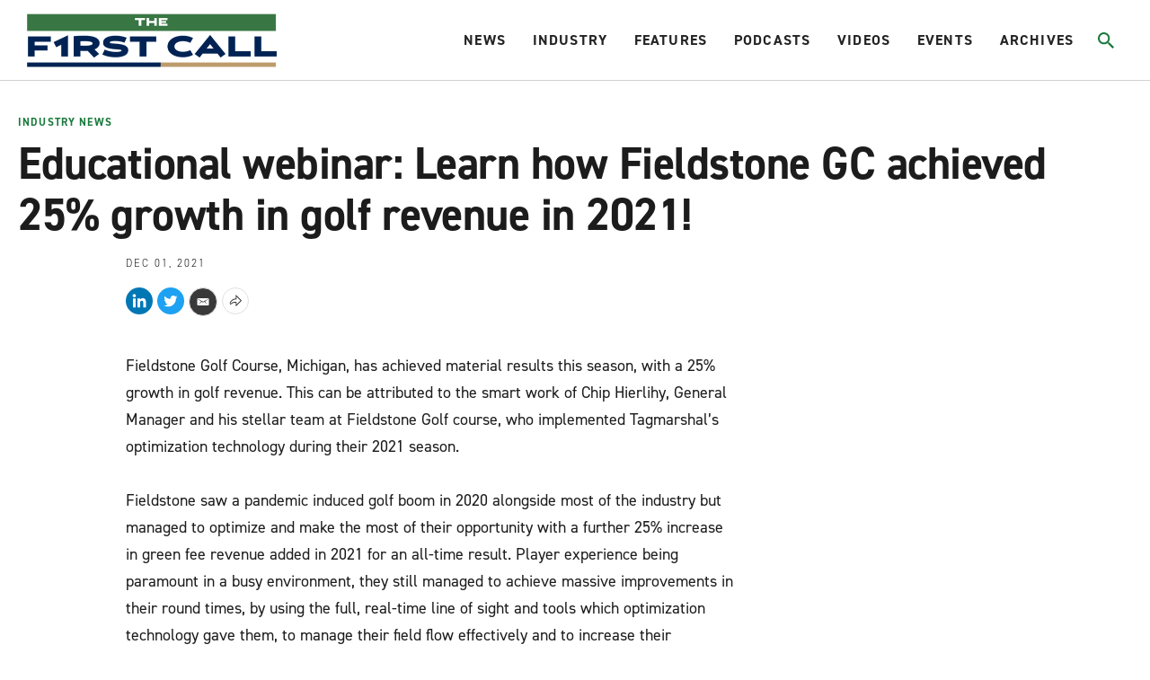

--- FILE ---
content_type: text/html;charset=UTF-8
request_url: https://www.firstcallgolf.com/industry-news/release/2021-12-01/educational-webinar-learn-how-fieldstone-gc-achieved-25-growth-in-golf-revenue-in-2021
body_size: 21450
content:
<!DOCTYPE html>
<html class="ArticlePage" lang="en">
    <head>
    <meta charset="UTF-8">

    <style data-cssvarsponyfill="true">
                :root {
        --primaryColor1: #22b8e1;
        --primaryColor2: #000000;

        --primaryTextColor: #1c1c1c;
        --secondaryTextColor: #666666;
        --breakingColor: #ff6f00;

        --secondaryColor1: #666666;
        --secondaryColor2: #1c1c1c;
        --secondaryColor3: #e0e0e0;
        --secondaryColor4: #b8b8b8;
        --secondaryColor5: #393939;
        --secondaryColor6: #8c8c8c;

        --siteBgColor: #ffffff;
        --siteInverseBgColor: #000000;

        --headerBgColor: #ffffff;
        --headerBgColorInverse: #000000;
        --headerBorderColor: #d1d1d1;
        --headerBorderColorInverse: #858585;
        --headerTextColor: #242424;
        --headerTextColorInverse: #ffffff;
        --headerMenuBgColor: #ffffff;
        --headerMenuTextColor: #333333;
        --hatBgColor: #393939;

        --secondaryHeaderBgColor: #f7f7f7;
        --secondaryHeaderTextColor: #333333;

        --footerBgColor: #000000;
        --footerTextColor: #ffffff;

        --primaryTextColorInverse: #ffffff;
        --secondaryTextColorInverse: #cccccc;
        --tertiaryTextColor: #999999;
        --tertiaryTextColorInverse: #cccccc;

        --listBorderColor: #b0b0b0;
        --listSecondaryBorderColor: #e6e6e6;
        --gridBorderColor: #e6e6e6;

        --buttonBgColor: #1b7a3d;
        --buttonTextColor: #ffffff;
        --inverseButtonBgColor: #ffffff;
        --tagButtonBorderColor: #e2dfdd;

        --breakingTextColor: #ffffff;

        --brandColor: #1b7a3d;

        --primaryHeadlineFont: din-2014;
        --secondaryHeadlineFont: din-2014;
        --bodyFont: din-2014;
        }

    </style>

    

    <meta property="og:title" content="Tagmarshal hosts educational webinar on Dec. 2 ">

    <meta property="og:url" content="https://www.firstcallgolf.com/industry-news/release/2021-12-01/educational-webinar-learn-how-fieldstone-gc-achieved-25-growth-in-golf-revenue-in-2021">

    <meta property="og:image" content="https://morning-read.brightspotcdn.com/dims4/default/e19028b/2147483647/strip/true/crop/1000x525+0+238/resize/1200x630!/quality/90/?url=http%3A%2F%2Fmorning-read-brightspot.s3.us-east-1.amazonaws.com%2F6f%2F8a%2F57e40ddc4d219e40bb997c3c41bd%2Ffieldstone-webinar-invite.png">

    
    <meta property="og:image:url" content="https://morning-read.brightspotcdn.com/dims4/default/e19028b/2147483647/strip/true/crop/1000x525+0+238/resize/1200x630!/quality/90/?url=http%3A%2F%2Fmorning-read-brightspot.s3.us-east-1.amazonaws.com%2F6f%2F8a%2F57e40ddc4d219e40bb997c3c41bd%2Ffieldstone-webinar-invite.png">
    
    <meta property="og:image:width" content="1200">
    <meta property="og:image:height" content="630">
    <meta property="og:image:type" content="image">
    
    <meta property="og:image:alt" content="Fieldstone webinar invite.png">
    


    <meta property="og:description" content="Fieldstone Golf Course general manager Chip Hierlihy will join Tagmarshal CEO Bobo Sieber to discuss how Fieldstone achieved 25% growth in golf revenue in 2021">

    <meta property="og:site_name" content="The First Call Golf">



    <meta property="og:type" content="article">

    <meta property="article:published_time" content="2021-12-01T20:45:26.078">

    <meta property="article:modified_time" content="2021-12-01T20:45:26.078">

    <meta property="article:section" content="Industry News">

    
    <meta name="twitter:card" content="summary_large_image"/>
    
    
    
    
    <meta name="twitter:description" content="Fieldstone Golf Course general manager Chip Hierlihy will join Tagmarshal CEO Bobo Sieber to discuss how Fieldstone achieved 25% growth in golf revenue in 2021"/>
    
    

    
    <meta name="twitter:image:alt" content="Fieldstone webinar invite.png"/>
    
    
    
    
    <meta name="twitter:title" content="Tagmarshal hosts educational webinar on Dec. 2 "/>
    


    <link data-cssvarsponyfill="true" class="Webpack-css" rel="stylesheet" href="https://morning-read.brightspotcdn.com/resource/0000016c-9a9d-da84-ad6e-be9faedb0000/styleguide/All.min.751362649cdcbb4f7e5250d8d39bc2e9.gz.css">

    <style>:root {
    --primaryColor1: #0F586C !important;
}

.AdModule {
    text-align: center;
}

.ArticlePage-authorInfo-bio-content-link {
    margin-bottom: 20px;
}

#gf-ad-desktop {
    display: block;
}

#gf-ad-mobile {
    display: none;
}

.SectionPage-pageLead:before {
    background-color: rgba(0,0,0,0) !important;
}

@media only screen and (max-width: 600px) {
    .Page-hat {
        height: 40px !important;
    }
    .Page-header {
        height: 75px !important;
        padding: 2px 10px 0px 10px !important;
    }
    #gf-ad-desktop {
        display: none;
    }
    #gf-ad-mobile {
        display: block;
    }
}</style>


    <meta name="viewport" content="width=device-width, initial-scale=1, maximum-scale=5"><title>Tagmarshal hosts educational webinar on Dec. 2</title><meta name="description" content="Fieldstone Golf Course general manager Chip Hierlihy will join Tagmarshal CEO Bobo Sieber to discuss how Fieldstone achieved 25% growth in golf revenue in 2021"><link rel="canonical" href="https://www.firstcallgolf.com/industry-news/release/2021-12-01/educational-webinar-learn-how-fieldstone-gc-achieved-25-growth-in-golf-revenue-in-2021"><meta name="brightspot.contentId" content="0000017d-7762-ddd5-abfd-f7e29b5c0001"><link rel="apple-touch-icon"sizes="180x180"href="/apple-touch-icon.png"><link rel="icon"type="image/png"href="/favicon-32x32.png"><link rel="icon"type="image/png"href="/favicon-16x16.png">
    <script type="application/ld+json">{"@context":"http://schema.org","@type":"Article","headline":"Educational webinar: Learn how Fieldstone GC achieved 25% growth in golf revenue in 2021!","image":{"@context":"http://schema.org","@type":"ImageObject","url":"https://morning-read.brightspotcdn.com/6f/8a/57e40ddc4d219e40bb997c3c41bd/fieldstone-webinar-invite.png"},"mainEntityOfPage":{"@type":"WebPage","@id":"https://www.firstcallgolf.com/industry-news/release/2021-12-01/educational-webinar-learn-how-fieldstone-gc-achieved-25-growth-in-golf-revenue-in-2021"},"publisher":{"@type":"Organization","name":"The First Call Golf","logo":{"@context":"http://schema.org","@type":"ImageObject","url":"https://morning-read.brightspotcdn.com/6f/8a/57e40ddc4d219e40bb997c3c41bd/fieldstone-webinar-invite.png"}}}</script>

    

    <!--This is needed for custom elements to function in browsers that
    support them natively but that are using es6 code transpiled to es5.
    This will cause a non-fatal error to show up in the IE11 console.
    It can be safely ignored. https://github.com/webcomponents/webcomponentsjs/issues/749 -->
    <script>
        (function () {
        'use strict';

        (()=>{'use strict';if(!window.customElements)return;const a=window.HTMLElement,b=window.customElements.define,c=window.customElements.get,d=new Map,e=new Map;let f=!1,g=!1;window.HTMLElement=function(){if(!f){const a=d.get(this.constructor),b=c.call(window.customElements,a);g=!0;const e=new b;return e}f=!1;},window.HTMLElement.prototype=a.prototype;Object.defineProperty(window,'customElements',{value:window.customElements,configurable:!0,writable:!0}),Object.defineProperty(window.customElements,'define',{value:(c,h)=>{const i=h.prototype,j=class extends a{constructor(){super(),Object.setPrototypeOf(this,i),g||(f=!0,h.call(this)),g=!1;}},k=j.prototype;j.observedAttributes=h.observedAttributes,k.connectedCallback=i.connectedCallback,k.disconnectedCallback=i.disconnectedCallback,k.attributeChangedCallback=i.attributeChangedCallback,k.adoptedCallback=i.adoptedCallback,d.set(h,c),e.set(c,h),b.call(window.customElements,c,j);},configurable:!0,writable:!0}),Object.defineProperty(window.customElements,'get',{value:(a)=>e.get(a),configurable:!0,writable:!0});})();

        /**
        @license
        Copyright (c) 2017 The Polymer Project Authors. All rights reserved.
        This code may only be used under the BSD style license found at http://polymer.github.io/LICENSE.txt
        The complete set of authors may be found at http://polymer.github.io/AUTHORS.txt
        The complete set of contributors may be found at http://polymer.github.io/CONTRIBUTORS.txt
        Code distributed by Google as part of the polymer project is also
        subject to an additional IP rights grant found at http://polymer.github.io/PATENTS.txt
        */
        }());
    </script>
    <script>
        /**
            For the fastest load times https://developers.google.com/speed/docs/insights/BlockingJS
            and to prevent any FOUC, as well as prevent any race conditions for browsers that also
            rely on the CSS variables polyfill, this is inlined.
        **/
        if (!window.customElements) {
            (function(){
                'use strict';var h=new function(){};var aa=new Set("annotation-xml color-profile font-face font-face-src font-face-uri font-face-format font-face-name missing-glyph".split(" "));function m(b){var a=aa.has(b);b=/^[a-z][.0-9_a-z]*-[\-.0-9_a-z]*$/.test(b);return!a&&b}function n(b){var a=b.isConnected;if(void 0!==a)return a;for(;b&&!(b.__CE_isImportDocument||b instanceof Document);)b=b.parentNode||(window.ShadowRoot&&b instanceof ShadowRoot?b.host:void 0);return!(!b||!(b.__CE_isImportDocument||b instanceof Document))}
                function p(b,a){for(;a&&a!==b&&!a.nextSibling;)a=a.parentNode;return a&&a!==b?a.nextSibling:null}
                function t(b,a,c){c=c?c:new Set;for(var d=b;d;){if(d.nodeType===Node.ELEMENT_NODE){var e=d;a(e);var f=e.localName;if("link"===f&&"import"===e.getAttribute("rel")){d=e.import;if(d instanceof Node&&!c.has(d))for(c.add(d),d=d.firstChild;d;d=d.nextSibling)t(d,a,c);d=p(b,e);continue}else if("template"===f){d=p(b,e);continue}if(e=e.__CE_shadowRoot)for(e=e.firstChild;e;e=e.nextSibling)t(e,a,c)}d=d.firstChild?d.firstChild:p(b,d)}}function u(b,a,c){b[a]=c};function v(){this.a=new Map;this.s=new Map;this.f=[];this.b=!1}function ba(b,a,c){b.a.set(a,c);b.s.set(c.constructor,c)}function w(b,a){b.b=!0;b.f.push(a)}function x(b,a){b.b&&t(a,function(a){return y(b,a)})}function y(b,a){if(b.b&&!a.__CE_patched){a.__CE_patched=!0;for(var c=0;c<b.f.length;c++)b.f[c](a)}}function z(b,a){var c=[];t(a,function(b){return c.push(b)});for(a=0;a<c.length;a++){var d=c[a];1===d.__CE_state?b.connectedCallback(d):A(b,d)}}
                function B(b,a){var c=[];t(a,function(b){return c.push(b)});for(a=0;a<c.length;a++){var d=c[a];1===d.__CE_state&&b.disconnectedCallback(d)}}
                function C(b,a,c){c=c?c:{};var d=c.w||new Set,e=c.i||function(a){return A(b,a)},f=[];t(a,function(a){if("link"===a.localName&&"import"===a.getAttribute("rel")){var c=a.import;c instanceof Node&&(c.__CE_isImportDocument=!0,c.__CE_hasRegistry=!0);c&&"complete"===c.readyState?c.__CE_documentLoadHandled=!0:a.addEventListener("load",function(){var c=a.import;if(!c.__CE_documentLoadHandled){c.__CE_documentLoadHandled=!0;var f=new Set(d);f.delete(c);C(b,c,{w:f,i:e})}})}else f.push(a)},d);if(b.b)for(a=0;a<
                f.length;a++)y(b,f[a]);for(a=0;a<f.length;a++)e(f[a])}
                function A(b,a){if(void 0===a.__CE_state){var c=a.ownerDocument;if(c.defaultView||c.__CE_isImportDocument&&c.__CE_hasRegistry)if(c=b.a.get(a.localName)){c.constructionStack.push(a);var d=c.constructor;try{try{if(new d!==a)throw Error("The custom element constructor did not produce the element being upgraded.");}finally{c.constructionStack.pop()}}catch(r){throw a.__CE_state=2,r;}a.__CE_state=1;a.__CE_definition=c;if(c.attributeChangedCallback)for(c=c.observedAttributes,d=0;d<c.length;d++){var e=c[d],
                        f=a.getAttribute(e);null!==f&&b.attributeChangedCallback(a,e,null,f,null)}n(a)&&b.connectedCallback(a)}}}v.prototype.connectedCallback=function(b){var a=b.__CE_definition;a.connectedCallback&&a.connectedCallback.call(b)};v.prototype.disconnectedCallback=function(b){var a=b.__CE_definition;a.disconnectedCallback&&a.disconnectedCallback.call(b)};
                v.prototype.attributeChangedCallback=function(b,a,c,d,e){var f=b.__CE_definition;f.attributeChangedCallback&&-1<f.observedAttributes.indexOf(a)&&f.attributeChangedCallback.call(b,a,c,d,e)};function D(b,a){this.c=b;this.a=a;this.b=void 0;C(this.c,this.a);"loading"===this.a.readyState&&(this.b=new MutationObserver(this.f.bind(this)),this.b.observe(this.a,{childList:!0,subtree:!0}))}function E(b){b.b&&b.b.disconnect()}D.prototype.f=function(b){var a=this.a.readyState;"interactive"!==a&&"complete"!==a||E(this);for(a=0;a<b.length;a++)for(var c=b[a].addedNodes,d=0;d<c.length;d++)C(this.c,c[d])};function ca(){var b=this;this.b=this.a=void 0;this.f=new Promise(function(a){b.b=a;b.a&&a(b.a)})}function F(b){if(b.a)throw Error("Already resolved.");b.a=void 0;b.b&&b.b(void 0)};function G(b){this.j=!1;this.c=b;this.o=new Map;this.l=function(b){return b()};this.g=!1;this.m=[];this.u=new D(b,document)}
                G.prototype.define=function(b,a){var c=this;if(!(a instanceof Function))throw new TypeError("Custom element constructors must be functions.");if(!m(b))throw new SyntaxError("The element name '"+b+"' is not valid.");if(this.c.a.get(b))throw Error("A custom element with name '"+b+"' has already been defined.");if(this.j)throw Error("A custom element is already being defined.");this.j=!0;var d,e,f,r,k;try{var g=function(b){var a=l[b];if(void 0!==a&&!(a instanceof Function))throw Error("The '"+b+"' callback must be a function.");
                    return a},l=a.prototype;if(!(l instanceof Object))throw new TypeError("The custom element constructor's prototype is not an object.");d=g("connectedCallback");e=g("disconnectedCallback");f=g("adoptedCallback");r=g("attributeChangedCallback");k=a.observedAttributes||[]}catch(q){return}finally{this.j=!1}a={localName:b,constructor:a,connectedCallback:d,disconnectedCallback:e,adoptedCallback:f,attributeChangedCallback:r,observedAttributes:k,constructionStack:[]};ba(this.c,b,a);this.m.push(a);this.g||
                (this.g=!0,this.l(function(){return da(c)}))};G.prototype.i=function(b){C(this.c,b)};function da(b){if(!1!==b.g){b.g=!1;for(var a=b.m,c=[],d=new Map,e=0;e<a.length;e++)d.set(a[e].localName,[]);C(b.c,document,{i:function(a){if(void 0===a.__CE_state){var e=a.localName,f=d.get(e);f?f.push(a):b.c.a.get(e)&&c.push(a)}}});for(e=0;e<c.length;e++)A(b.c,c[e]);for(;0<a.length;){for(var f=a.shift(),e=f.localName,f=d.get(f.localName),r=0;r<f.length;r++)A(b.c,f[r]);(e=b.o.get(e))&&F(e)}}}
                G.prototype.get=function(b){if(b=this.c.a.get(b))return b.constructor};G.prototype.whenDefined=function(b){if(!m(b))return Promise.reject(new SyntaxError("'"+b+"' is not a valid custom element name."));var a=this.o.get(b);if(a)return a.f;a=new ca;this.o.set(b,a);this.c.a.get(b)&&!this.m.some(function(a){return a.localName===b})&&F(a);return a.f};G.prototype.v=function(b){E(this.u);var a=this.l;this.l=function(c){return b(function(){return a(c)})}};window.CustomElementRegistry=G;
                G.prototype.define=G.prototype.define;G.prototype.upgrade=G.prototype.i;G.prototype.get=G.prototype.get;G.prototype.whenDefined=G.prototype.whenDefined;G.prototype.polyfillWrapFlushCallback=G.prototype.v;var H=window.Document.prototype.createElement,ea=window.Document.prototype.createElementNS,fa=window.Document.prototype.importNode,ga=window.Document.prototype.prepend,ha=window.Document.prototype.append,ia=window.DocumentFragment.prototype.prepend,ja=window.DocumentFragment.prototype.append,I=window.Node.prototype.cloneNode,J=window.Node.prototype.appendChild,K=window.Node.prototype.insertBefore,L=window.Node.prototype.removeChild,M=window.Node.prototype.replaceChild,N=Object.getOwnPropertyDescriptor(window.Node.prototype,
                        "textContent"),O=window.Element.prototype.attachShadow,P=Object.getOwnPropertyDescriptor(window.Element.prototype,"innerHTML"),Q=window.Element.prototype.getAttribute,R=window.Element.prototype.setAttribute,S=window.Element.prototype.removeAttribute,T=window.Element.prototype.getAttributeNS,U=window.Element.prototype.setAttributeNS,ka=window.Element.prototype.removeAttributeNS,la=window.Element.prototype.insertAdjacentElement,ma=window.Element.prototype.insertAdjacentHTML,na=window.Element.prototype.prepend,
                        oa=window.Element.prototype.append,V=window.Element.prototype.before,pa=window.Element.prototype.after,qa=window.Element.prototype.replaceWith,ra=window.Element.prototype.remove,sa=window.HTMLElement,W=Object.getOwnPropertyDescriptor(window.HTMLElement.prototype,"innerHTML"),ta=window.HTMLElement.prototype.insertAdjacentElement,ua=window.HTMLElement.prototype.insertAdjacentHTML;function va(){var b=X;window.HTMLElement=function(){function a(){var a=this.constructor,d=b.s.get(a);if(!d)throw Error("The custom element being constructed was not registered with `customElements`.");var e=d.constructionStack;if(!e.length)return e=H.call(document,d.localName),Object.setPrototypeOf(e,a.prototype),e.__CE_state=1,e.__CE_definition=d,y(b,e),e;var d=e.length-1,f=e[d];if(f===h)throw Error("The HTMLElement constructor was either called reentrantly for this constructor or called multiple times.");
                    e[d]=h;Object.setPrototypeOf(f,a.prototype);y(b,f);return f}a.prototype=sa.prototype;return a}()};function Y(b,a,c){function d(a){return function(c){for(var e=[],d=0;d<arguments.length;++d)e[d-0]=arguments[d];for(var d=[],f=[],l=0;l<e.length;l++){var q=e[l];q instanceof Element&&n(q)&&f.push(q);if(q instanceof DocumentFragment)for(q=q.firstChild;q;q=q.nextSibling)d.push(q);else d.push(q)}a.apply(this,e);for(e=0;e<f.length;e++)B(b,f[e]);if(n(this))for(e=0;e<d.length;e++)f=d[e],f instanceof Element&&z(b,f)}}c.h&&(a.prepend=d(c.h));c.append&&(a.append=d(c.append))};function wa(){var b=X;u(Document.prototype,"createElement",function(a){if(this.__CE_hasRegistry){var c=b.a.get(a);if(c)return new c.constructor}a=H.call(this,a);y(b,a);return a});u(Document.prototype,"importNode",function(a,c){a=fa.call(this,a,c);this.__CE_hasRegistry?C(b,a):x(b,a);return a});u(Document.prototype,"createElementNS",function(a,c){if(this.__CE_hasRegistry&&(null===a||"http://www.w3.org/1999/xhtml"===a)){var d=b.a.get(c);if(d)return new d.constructor}a=ea.call(this,a,c);y(b,a);return a});
                    Y(b,Document.prototype,{h:ga,append:ha})};function xa(){var b=X;function a(a,d){Object.defineProperty(a,"textContent",{enumerable:d.enumerable,configurable:!0,get:d.get,set:function(a){if(this.nodeType===Node.TEXT_NODE)d.set.call(this,a);else{var e=void 0;if(this.firstChild){var c=this.childNodes,k=c.length;if(0<k&&n(this))for(var e=Array(k),g=0;g<k;g++)e[g]=c[g]}d.set.call(this,a);if(e)for(a=0;a<e.length;a++)B(b,e[a])}}})}u(Node.prototype,"insertBefore",function(a,d){if(a instanceof DocumentFragment){var e=Array.prototype.slice.apply(a.childNodes);
                    a=K.call(this,a,d);if(n(this))for(d=0;d<e.length;d++)z(b,e[d]);return a}e=n(a);d=K.call(this,a,d);e&&B(b,a);n(this)&&z(b,a);return d});u(Node.prototype,"appendChild",function(a){if(a instanceof DocumentFragment){var c=Array.prototype.slice.apply(a.childNodes);a=J.call(this,a);if(n(this))for(var e=0;e<c.length;e++)z(b,c[e]);return a}c=n(a);e=J.call(this,a);c&&B(b,a);n(this)&&z(b,a);return e});u(Node.prototype,"cloneNode",function(a){a=I.call(this,a);this.ownerDocument.__CE_hasRegistry?C(b,a):x(b,a);
                    return a});u(Node.prototype,"removeChild",function(a){var c=n(a),e=L.call(this,a);c&&B(b,a);return e});u(Node.prototype,"replaceChild",function(a,d){if(a instanceof DocumentFragment){var e=Array.prototype.slice.apply(a.childNodes);a=M.call(this,a,d);if(n(this))for(B(b,d),d=0;d<e.length;d++)z(b,e[d]);return a}var e=n(a),f=M.call(this,a,d),c=n(this);c&&B(b,d);e&&B(b,a);c&&z(b,a);return f});N&&N.get?a(Node.prototype,N):w(b,function(b){a(b,{enumerable:!0,configurable:!0,get:function(){for(var a=[],b=
                            0;b<this.childNodes.length;b++)a.push(this.childNodes[b].textContent);return a.join("")},set:function(a){for(;this.firstChild;)L.call(this,this.firstChild);J.call(this,document.createTextNode(a))}})})};function ya(b){var a=Element.prototype;function c(a){return function(e){for(var c=[],d=0;d<arguments.length;++d)c[d-0]=arguments[d];for(var d=[],k=[],g=0;g<c.length;g++){var l=c[g];l instanceof Element&&n(l)&&k.push(l);if(l instanceof DocumentFragment)for(l=l.firstChild;l;l=l.nextSibling)d.push(l);else d.push(l)}a.apply(this,c);for(c=0;c<k.length;c++)B(b,k[c]);if(n(this))for(c=0;c<d.length;c++)k=d[c],k instanceof Element&&z(b,k)}}V&&(a.before=c(V));V&&(a.after=c(pa));qa&&u(a,"replaceWith",function(a){for(var e=
                        [],c=0;c<arguments.length;++c)e[c-0]=arguments[c];for(var c=[],d=[],k=0;k<e.length;k++){var g=e[k];g instanceof Element&&n(g)&&d.push(g);if(g instanceof DocumentFragment)for(g=g.firstChild;g;g=g.nextSibling)c.push(g);else c.push(g)}k=n(this);qa.apply(this,e);for(e=0;e<d.length;e++)B(b,d[e]);if(k)for(B(b,this),e=0;e<c.length;e++)d=c[e],d instanceof Element&&z(b,d)});ra&&u(a,"remove",function(){var a=n(this);ra.call(this);a&&B(b,this)})};function za(){var b=X;function a(a,c){Object.defineProperty(a,"innerHTML",{enumerable:c.enumerable,configurable:!0,get:c.get,set:function(a){var e=this,d=void 0;n(this)&&(d=[],t(this,function(a){a!==e&&d.push(a)}));c.set.call(this,a);if(d)for(var f=0;f<d.length;f++){var r=d[f];1===r.__CE_state&&b.disconnectedCallback(r)}this.ownerDocument.__CE_hasRegistry?C(b,this):x(b,this);return a}})}function c(a,c){u(a,"insertAdjacentElement",function(a,e){var d=n(e);a=c.call(this,a,e);d&&B(b,e);n(a)&&z(b,e);
                    return a})}function d(a,c){function e(a,e){for(var c=[];a!==e;a=a.nextSibling)c.push(a);for(e=0;e<c.length;e++)C(b,c[e])}u(a,"insertAdjacentHTML",function(a,b){a=a.toLowerCase();if("beforebegin"===a){var d=this.previousSibling;c.call(this,a,b);e(d||this.parentNode.firstChild,this)}else if("afterbegin"===a)d=this.firstChild,c.call(this,a,b),e(this.firstChild,d);else if("beforeend"===a)d=this.lastChild,c.call(this,a,b),e(d||this.firstChild,null);else if("afterend"===a)d=this.nextSibling,c.call(this,
                        a,b),e(this.nextSibling,d);else throw new SyntaxError("The value provided ("+String(a)+") is not one of 'beforebegin', 'afterbegin', 'beforeend', or 'afterend'.");})}O&&u(Element.prototype,"attachShadow",function(a){return this.__CE_shadowRoot=a=O.call(this,a)});P&&P.get?a(Element.prototype,P):W&&W.get?a(HTMLElement.prototype,W):w(b,function(b){a(b,{enumerable:!0,configurable:!0,get:function(){return I.call(this,!0).innerHTML},set:function(a){var b="template"===this.localName,e=b?this.content:this,
                            c=H.call(document,this.localName);for(c.innerHTML=a;0<e.childNodes.length;)L.call(e,e.childNodes[0]);for(a=b?c.content:c;0<a.childNodes.length;)J.call(e,a.childNodes[0])}})});u(Element.prototype,"setAttribute",function(a,c){if(1!==this.__CE_state)return R.call(this,a,c);var e=Q.call(this,a);R.call(this,a,c);c=Q.call(this,a);b.attributeChangedCallback(this,a,e,c,null)});u(Element.prototype,"setAttributeNS",function(a,c,d){if(1!==this.__CE_state)return U.call(this,a,c,d);var e=T.call(this,a,c);U.call(this,
                        a,c,d);d=T.call(this,a,c);b.attributeChangedCallback(this,c,e,d,a)});u(Element.prototype,"removeAttribute",function(a){if(1!==this.__CE_state)return S.call(this,a);var c=Q.call(this,a);S.call(this,a);null!==c&&b.attributeChangedCallback(this,a,c,null,null)});u(Element.prototype,"removeAttributeNS",function(a,c){if(1!==this.__CE_state)return ka.call(this,a,c);var d=T.call(this,a,c);ka.call(this,a,c);var e=T.call(this,a,c);d!==e&&b.attributeChangedCallback(this,c,d,e,a)});ta?c(HTMLElement.prototype,
                        ta):la?c(Element.prototype,la):console.warn("Custom Elements: `Element#insertAdjacentElement` was not patched.");ua?d(HTMLElement.prototype,ua):ma?d(Element.prototype,ma):console.warn("Custom Elements: `Element#insertAdjacentHTML` was not patched.");Y(b,Element.prototype,{h:na,append:oa});ya(b)};/*

                Copyright (c) 2016 The Polymer Project Authors. All rights reserved.
                This code may only be used under the BSD style license found at http://polymer.github.io/LICENSE.txt
                The complete set of authors may be found at http://polymer.github.io/AUTHORS.txt
                The complete set of contributors may be found at http://polymer.github.io/CONTRIBUTORS.txt
                Code distributed by Google as part of the polymer project is also
                subject to an additional IP rights grant found at http://polymer.github.io/PATENTS.txt
                */
                var Z=window.customElements;if(!Z||Z.forcePolyfill||"function"!=typeof Z.define||"function"!=typeof Z.get){var X=new v;va();wa();Y(X,DocumentFragment.prototype,{h:ia,append:ja});xa();za();document.__CE_hasRegistry=!0;var customElements=new G(X);Object.defineProperty(window,"customElements",{configurable:!0,enumerable:!0,value:customElements})};
            }).call(self);
        }

        /**
            This allows us to load the IE polyfills via feature detection so that they do not load
            needlessly in the browsers that do not need them. It also ensures they are loaded
            non async so that they load before the rest of our JS.
        */
        var head = document.getElementsByTagName('head')[0];
        if (!window.CSS || !window.CSS.supports || !window.CSS.supports('--fake-var', 0)) {
            var script = document.createElement('script');
            script.setAttribute('src', "https://morning-read.brightspotcdn.com/resource/0000016c-9a9d-da84-ad6e-be9faedb0000/styleguide/util/IEPolyfills.b2b81d0e575e34ef1ee817fa8cf1a6a8.gz.js");
            script.setAttribute('type', 'text/javascript');
            script.async = false;
            head.appendChild(script);
        }
    </script>
    
    <script src="https://morning-read.brightspotcdn.com/resource/0000016c-9a9d-da84-ad6e-be9faedb0000/styleguide/All.min.b34ad656c88bb88cb2d876aee52377fb.gz.js" async></script>

    <!-- Fonts we are using live at this link -->
    <link rel="stylesheet" href="https://use.typekit.net/evb2tgx.css">
    
    <script>
      (function(i,s,o,g,r,a,m){i['GoogleAnalyticsObject']=r;i[r]=i[r]||function(){
      (i[r].q=i[r].q||[]).push(arguments)},i[r].l=1*new Date();a=s.createElement(o),
      m=s.getElementsByTagName(o)[0];a.async=1;a.src=g;m.parentNode.insertBefore(a,m)
      })(window,document,'script','https://www.google-analytics.com/analytics.js','ga');
      ga('create', "UA-100629656-4", 'auto');

      
      ga('send', 'pageview');
      

    </script>


      <script>//load TrackerJS
!function(t,n,e,o,a){function d(t){var n=~~(Date.now()/3e5),o=document.createElement(e);o.async=!0,o.src=t+"?ts="+n;var a=document.getElementsByTagName(e)[0];a.parentNode.insertBefore(o,a)}t.MooTrackerObject=a,t[a]=t[a]||function(){return t[a].q?void t[a].q.push(arguments):void(t[a].q=[arguments])},window.attachEvent?window.attachEvent("onload",d.bind(this,o)):window.addEventListener("load",d.bind(this,o),!1)}(window,document,"script","//cdn.stat-track.com/statics/moosend-tracking.min.js","mootrack");
//tracker has to be initialized otherwise it will generate warnings and wont sendtracking events
mootrack('init', '4eadc877580b46f0b2262fffbd79a953');
//track a view of the current page
mootrack('trackPageView');
//track a video played 
mootrack('Video Played');
//track identity
mootrack('identify', 'john@doe.com');</script>
<script src="//b-code.liadm.com/b-02vs.min.js" async></script>

</head>


    <body class="Page-body">
        <a id="skip-link" href="#main-content" class="Skip-link" tabindex="0" data-cms-ai="0">Skip to main content</a>
        

<!-- Putting icons here, so we don't have to include in a bunch of -body hbs's -->
<svg xmlns="http://www.w3.org/2000/svg" style="display:none" id="iconsMap">
    <symbol id="mono-icon-facebook" viewBox="0 0 10 19">
        <path fill-rule="evenodd" d="M2.707 18.25V10.2H0V7h2.707V4.469c0-1.336.375-2.373 1.125-3.112C4.582.62 5.578.25 6.82.25c1.008 0 1.828.047 2.461.14v2.848H7.594c-.633 0-1.067.14-1.301.422-.188.235-.281.61-.281 1.125V7H9l-.422 3.2H6.012v8.05H2.707z"></path>
    </symbol>
    <symbol id="mono-icon-instagram" viewBox="0 0 17 17">
        <g>
            <path fill-rule="evenodd" d="M8.281 4.207c.727 0 1.4.182 2.022.545a4.055 4.055 0 0 1 1.476 1.477c.364.62.545 1.294.545 2.021 0 .727-.181 1.4-.545 2.021a4.055 4.055 0 0 1-1.476 1.477 3.934 3.934 0 0 1-2.022.545c-.726 0-1.4-.182-2.021-.545a4.055 4.055 0 0 1-1.477-1.477 3.934 3.934 0 0 1-.545-2.021c0-.727.182-1.4.545-2.021A4.055 4.055 0 0 1 6.26 4.752a3.934 3.934 0 0 1 2.021-.545zm0 6.68a2.54 2.54 0 0 0 1.864-.774 2.54 2.54 0 0 0 .773-1.863 2.54 2.54 0 0 0-.773-1.863 2.54 2.54 0 0 0-1.864-.774 2.54 2.54 0 0 0-1.863.774 2.54 2.54 0 0 0-.773 1.863c0 .727.257 1.348.773 1.863a2.54 2.54 0 0 0 1.863.774zM13.45 4.03c-.023.258-.123.48-.299.668a.856.856 0 0 1-.65.281.913.913 0 0 1-.668-.28.913.913 0 0 1-.281-.669c0-.258.094-.48.281-.668a.913.913 0 0 1 .668-.28c.258 0 .48.093.668.28.187.188.281.41.281.668zm2.672.95c.023.656.035 1.746.035 3.269 0 1.523-.017 2.62-.053 3.287-.035.668-.134 1.248-.298 1.74a4.098 4.098 0 0 1-.967 1.53 4.098 4.098 0 0 1-1.53.966c-.492.164-1.072.264-1.74.3-.668.034-1.763.052-3.287.052-1.523 0-2.619-.018-3.287-.053-.668-.035-1.248-.146-1.74-.334a3.747 3.747 0 0 1-1.53-.931 4.098 4.098 0 0 1-.966-1.53c-.164-.492-.264-1.072-.299-1.74C.424 10.87.406 9.773.406 8.25S.424 5.63.46 4.963c.035-.668.135-1.248.299-1.74.21-.586.533-1.096.967-1.53A4.098 4.098 0 0 1 3.254.727c.492-.164 1.072-.264 1.74-.3C5.662.394 6.758.376 8.281.376c1.524 0 2.62.018 3.287.053.668.035 1.248.135 1.74.299a4.098 4.098 0 0 1 2.496 2.496c.165.492.27 1.078.317 1.757zm-1.687 7.91c.14-.399.234-1.032.28-1.899.024-.515.036-1.242.036-2.18V7.689c0-.961-.012-1.688-.035-2.18-.047-.89-.14-1.524-.281-1.899a2.537 2.537 0 0 0-1.512-1.511c-.375-.14-1.008-.235-1.899-.282a51.292 51.292 0 0 0-2.18-.035H7.72c-.938 0-1.664.012-2.18.035-.867.047-1.5.141-1.898.282a2.537 2.537 0 0 0-1.512 1.511c-.14.375-.234 1.008-.281 1.899a51.292 51.292 0 0 0-.036 2.18v1.125c0 .937.012 1.664.036 2.18.047.866.14 1.5.28 1.898.306.726.81 1.23 1.513 1.511.398.141 1.03.235 1.898.282.516.023 1.242.035 2.18.035h1.125c.96 0 1.687-.012 2.18-.035.89-.047 1.523-.141 1.898-.282.726-.304 1.23-.808 1.512-1.511z"></path>
        </g>
    </symbol>
    <symbol id="mono-icon-email" viewBox="0 0 512 512">
        <g>
            <path d="M67,148.7c11,5.8,163.8,89.1,169.5,92.1c5.7,3,11.5,4.4,20.5,4.4c9,0,14.8-1.4,20.5-4.4c5.7-3,158.5-86.3,169.5-92.1
                c4.1-2.1,11-5.9,12.5-10.2c2.6-7.6-0.2-10.5-11.3-10.5H257H65.8c-11.1,0-13.9,3-11.3,10.5C56,142.9,62.9,146.6,67,148.7z"></path>
            <path d="M455.7,153.2c-8.2,4.2-81.8,56.6-130.5,88.1l82.2,92.5c2,2,2.9,4.4,1.8,5.6c-1.2,1.1-3.8,0.5-5.9-1.4l-98.6-83.2
                c-14.9,9.6-25.4,16.2-27.2,17.2c-7.7,3.9-13.1,4.4-20.5,4.4c-7.4,0-12.8-0.5-20.5-4.4c-1.9-1-12.3-7.6-27.2-17.2l-98.6,83.2
                c-2,2-4.7,2.6-5.9,1.4c-1.2-1.1-0.3-3.6,1.7-5.6l82.1-92.5c-48.7-31.5-123.1-83.9-131.3-88.1c-8.8-4.5-9.3,0.8-9.3,4.9
                c0,4.1,0,205,0,205c0,9.3,13.7,20.9,23.5,20.9H257h185.5c9.8,0,21.5-11.7,21.5-20.9c0,0,0-201,0-205
                C464,153.9,464.6,148.7,455.7,153.2z"></path>
        </g>
    </symbol>
    <symbol id="mono-icon-print" viewBox="0 0 12 12">
        <g fill-rule="evenodd">
            <path fill-rule="nonzero" d="M9 10V7H3v3H1a1 1 0 0 1-1-1V4a1 1 0 0 1 1-1h10a1 1 0 0 1 1 1v3.132A2.868 2.868 0 0 1 9.132 10H9zm.5-4.5a1 1 0 1 0 0-2 1 1 0 0 0 0 2zM3 0h6v2H3z"></path>
            <path d="M4 8h4v4H4z"></path>
        </g>
    </symbol>
    <symbol id="mono-icon-copylink" viewBox="0 0 12 12">
        <g fill-rule="evenodd">
            <path d="M10.199 2.378c.222.205.4.548.465.897.062.332.016.614-.132.774L8.627 6.106c-.187.203-.512.232-.75-.014a.498.498 0 0 0-.706.028.499.499 0 0 0 .026.706 1.509 1.509 0 0 0 2.165-.04l1.903-2.06c.37-.398.506-.98.382-1.636-.105-.557-.392-1.097-.77-1.445L9.968.8C9.591.452 9.03.208 8.467.145 7.803.072 7.233.252 6.864.653L4.958 2.709a1.509 1.509 0 0 0 .126 2.161.5.5 0 1 0 .68-.734c-.264-.218-.26-.545-.071-.747L7.597 1.33c.147-.16.425-.228.76-.19.353.038.71.188.931.394l.91.843.001.001zM1.8 9.623c-.222-.205-.4-.549-.465-.897-.062-.332-.016-.614.132-.774l1.905-2.057c.187-.203.512-.232.75.014a.498.498 0 0 0 .706-.028.499.499 0 0 0-.026-.706 1.508 1.508 0 0 0-2.165.04L.734 7.275c-.37.399-.506.98-.382 1.637.105.557.392 1.097.77 1.445l.91.843c.376.35.937.594 1.5.656.664.073 1.234-.106 1.603-.507L7.04 9.291a1.508 1.508 0 0 0-.126-2.16.5.5 0 0 0-.68.734c.264.218.26.545.071.747l-1.904 2.057c-.147.16-.425.228-.76.191-.353-.038-.71-.188-.931-.394l-.91-.843z"></path>
            <path d="M8.208 3.614a.5.5 0 0 0-.707.028L3.764 7.677a.5.5 0 0 0 .734.68L8.235 4.32a.5.5 0 0 0-.027-.707"></path>
        </g>
    </symbol>
    <symbol id="mono-icon-linkedin" viewBox="0 0 16 17">
        <g fill-rule="evenodd">
            <path d="M3.734 16.125H.464V5.613h3.27zM2.117 4.172c-.515 0-.96-.188-1.336-.563A1.825 1.825 0 0 1 .22 2.273c0-.515.187-.96.562-1.335.375-.375.82-.563 1.336-.563.516 0 .961.188 1.336.563.375.375.563.82.563 1.335 0 .516-.188.961-.563 1.336-.375.375-.82.563-1.336.563zM15.969 16.125h-3.27v-5.133c0-.844-.07-1.453-.21-1.828-.259-.633-.762-.95-1.512-.95s-1.278.282-1.582.845c-.235.421-.352 1.043-.352 1.863v5.203H5.809V5.613h3.128v1.442h.036c.234-.469.609-.856 1.125-1.16.562-.375 1.218-.563 1.968-.563 1.524 0 2.59.48 3.2 1.441.468.774.703 1.97.703 3.586v5.766z"></path>
        </g>
    </symbol>
    <symbol id="mono-icon-pinterest" viewBox="0 0 512 512">
        <g>
            <path d="M256,32C132.3,32,32,132.3,32,256c0,91.7,55.2,170.5,134.1,205.2c-0.6-15.6-0.1-34.4,3.9-51.4
                c4.3-18.2,28.8-122.1,28.8-122.1s-7.2-14.3-7.2-35.4c0-33.2,19.2-58,43.2-58c20.4,0,30.2,15.3,30.2,33.6
                c0,20.5-13.1,51.1-19.8,79.5c-5.6,23.8,11.9,43.1,35.4,43.1c42.4,0,71-54.5,71-119.1c0-49.1-33.1-85.8-93.2-85.8
                c-67.9,0-110.3,50.7-110.3,107.3c0,19.5,5.8,33.3,14.8,43.9c4.1,4.9,4.7,6.9,3.2,12.5c-1.1,4.1-3.5,14-4.6,18
                c-1.5,5.7-6.1,7.7-11.2,5.6c-31.3-12.8-45.9-47-45.9-85.6c0-63.6,53.7-139.9,160.1-139.9c85.5,0,141.8,61.9,141.8,128.3
                c0,87.9-48.9,153.5-120.9,153.5c-24.2,0-46.9-13.1-54.7-27.9c0,0-13,51.6-15.8,61.6c-4.7,17.3-14,34.5-22.5,48
                c20.1,5.9,41.4,9.2,63.5,9.2c123.7,0,224-100.3,224-224C480,132.3,379.7,32,256,32z"></path>
        </g>
    </symbol>
    <symbol id="mono-icon-tumblr" viewBox="0 0 512 512">
        <g>
            <path d="M321.2,396.3c-11.8,0-22.4-2.8-31.5-8.3c-6.9-4.1-11.5-9.6-14-16.4c-2.6-6.9-3.6-22.3-3.6-46.4V224h96v-64h-96V48h-61.9
                c-2.7,21.5-7.5,44.7-14.5,58.6c-7,13.9-14,25.8-25.6,35.7c-11.6,9.9-25.6,17.9-41.9,23.3V224h48v140.4c0,19,2,33.5,5.9,43.5
                c4,10,11.1,19.5,21.4,28.4c10.3,8.9,22.8,15.7,37.3,20.5c14.6,4.8,31.4,7.2,50.4,7.2c16.7,0,30.3-1.7,44.7-5.1
                c14.4-3.4,30.5-9.3,48.2-17.6v-65.6C363.2,389.4,342.3,396.3,321.2,396.3z"></path>
        </g>
    </symbol>
    <symbol id="mono-icon-twitter" viewBox="0 0 19 16">
        <g>
            <path fill-rule="evenodd" d="M16.48 4.594c.024.094.036.246.036.457 0 1.687-.41 3.316-1.23 4.887-.845 1.664-2.028 2.988-3.552 3.972-1.664 1.102-3.574 1.652-5.73 1.652-2.063 0-3.95-.55-5.66-1.652.258.024.55.035.879.035 1.71 0 3.246-.527 4.605-1.582-.82 0-1.54-.24-2.162-.72a3.671 3.671 0 0 1-1.283-1.811c.234.023.457.035.668.035.328 0 .656-.035.984-.105a3.72 3.72 0 0 1-2.11-1.301 3.54 3.54 0 0 1-.843-2.32v-.07a3.475 3.475 0 0 0 1.652.492A4.095 4.095 0 0 1 1.54 5.227a3.546 3.546 0 0 1-.457-1.776c0-.644.176-1.26.527-1.845a10.18 10.18 0 0 0 3.358 2.742 10.219 10.219 0 0 0 4.236 1.125 5.124 5.124 0 0 1-.07-.844c0-.656.164-1.272.492-1.846a3.613 3.613 0 0 1 1.336-1.353 3.565 3.565 0 0 1 1.828-.492c.54 0 1.037.105 1.494.316.457.21.861.492 1.213.844a7.51 7.51 0 0 0 2.356-.88c-.282.868-.82 1.548-1.618 2.04a7.93 7.93 0 0 0 2.11-.598 8.114 8.114 0 0 1-1.864 1.934z"></path>

        </g>
    </symbol>
    <symbol id="mono-icon-youtube" viewBox="0 0 512 512">
        <g>
            <path fill-rule="evenodd" d="M508.6,148.8c0-45-33.1-81.2-74-81.2C379.2,65,322.7,64,265,64c-3,0-6,0-9,0s-6,0-9,0c-57.6,0-114.2,1-169.6,3.6
                c-40.8,0-73.9,36.4-73.9,81.4C1,184.6-0.1,220.2,0,255.8C-0.1,291.4,1,327,3.4,362.7c0,45,33.1,81.5,73.9,81.5
                c58.2,2.7,117.9,3.9,178.6,3.8c60.8,0.2,120.3-1,178.6-3.8c40.9,0,74-36.5,74-81.5c2.4-35.7,3.5-71.3,3.4-107
                C512.1,220.1,511,184.5,508.6,148.8z M207,353.9V157.4l145,98.2L207,353.9z"></path>
        </g>
    </symbol>
    <symbol id="icon-magnify" viewBox="0 0 512 512">
        <g>
            <path d="M337.509,305.372h-17.501l-6.571-5.486c20.791-25.232,33.922-57.054,33.922-93.257
                C347.358,127.632,283.896,64,205.135,64C127.452,64,64,127.632,64,206.629s63.452,142.628,142.225,142.628
                c35.011,0,67.831-13.167,92.991-34.008l6.561,5.487v17.551L415.18,448L448,415.086L337.509,305.372z M206.225,305.372
                c-54.702,0-98.463-43.887-98.463-98.743c0-54.858,43.761-98.742,98.463-98.742c54.7,0,98.462,43.884,98.462,98.742
                C304.687,261.485,260.925,305.372,206.225,305.372z"></path>
        </g>
    </symbol>
    <symbol id="burger-menu" viewBox="0 0 14 10">
        <g>
            <path fill-rule="evenodd" d="M0 5.5v-1h14v1H0zM0 1V0h14v1H0zm0 9V9h14v1H0z"></path>
        </g>
    </symbol>
    <symbol id="close-x" viewBox="0 0 14 14">
        <g>
            <path fill-rule="nonzero" d="M6.336 7L0 .664.664 0 7 6.336 13.336 0 14 .664 7.664 7 14 13.336l-.664.664L7 7.664.664 14 0 13.336 6.336 7z"></path>
        </g>
    </symbol>
    <symbol id="share-more-arrow" viewBox="0 0 512 512" style="enable-background:new 0 0 512 512;">
        <g>
            <g>
                <path d="M512,241.7L273.643,3.343v156.152c-71.41,3.744-138.015,33.337-188.958,84.28C30.075,298.384,0,370.991,0,448.222v60.436
                    l29.069-52.985c45.354-82.671,132.173-134.027,226.573-134.027c5.986,0,12.004,0.212,18.001,0.632v157.779L512,241.7z
                    M255.642,290.666c-84.543,0-163.661,36.792-217.939,98.885c26.634-114.177,129.256-199.483,251.429-199.483h15.489V78.131
                    l163.568,163.568L304.621,405.267V294.531l-13.585-1.683C279.347,291.401,267.439,290.666,255.642,290.666z"></path>
            </g>
        </g>
    </symbol>
    <symbol id="chevron" viewBox="0 0 100 100">
        <g>
            <path d="M22.4566257,37.2056786 L-21.4456527,71.9511488 C-22.9248661,72.9681457 -24.9073712,72.5311671 -25.8758148,70.9765924 L-26.9788683,69.2027424 C-27.9450684,67.6481676 -27.5292733,65.5646602 -26.0500598,64.5484493 L20.154796,28.2208967 C21.5532435,27.2597011 23.3600078,27.2597011 24.759951,28.2208967 L71.0500598,64.4659264 C72.5292733,65.4829232 72.9450684,67.5672166 71.9788683,69.1217913 L70.8750669,70.8956413 C69.9073712,72.4502161 67.9241183,72.8848368 66.4449048,71.8694118 L22.4566257,37.2056786 Z" id="Transparent-Chevron" transform="translate(22.500000, 50.000000) rotate(90.000000) translate(-22.500000, -50.000000) "></path>
        </g>
    </symbol>
    <symbol id="play-arrow" viewBox="0 0 30 30">
        <g fill="none" fill-rule="evenodd">
            <path d="M9 9l12 6-12 6z"></path>
        </g>
    </symbol>
    <symbol id="bookmark" viewBox="0 0 9 12">
        <g>
            <path fill="none" fill-rule="evenodd" d="M.5.5v10.997l3.431-2.374a1 1 0 0 1 1.138 0L8.5 11.497V.5h-8z"></path>
        </g>
    </symbol>
    <symbol id="heart" viewBox="0 0 14 12">
        <g>
            <path fill="none" fill-rule="evenodd" d="M10.24.5c-1.098 0-2.152.576-2.808 1.7L7 2.938l-.432-.74C5.912 1.076 4.858.5 3.76.5 1.996.5.5 1.899.5 3.859.5 5.2 1.644 6.912 3.57 8.747a27.774 27.774 0 0 0 3.373 2.738A.099.099 0 0 0 7 11.5a.104.104 0 0 0 .061-.018 27.75 27.75 0 0 0 3.368-2.735C12.356 6.912 13.5 5.201 13.5 3.859 13.5 1.899 12.003.5 10.24.5z"></path>
        </g>
    </symbol>
    <symbol id="grid" viewBox="0 0 32 32">
        <g>
            <path d="M6.4,5.7 C6.4,6.166669 6.166669,6.4 5.7,6.4 L0.7,6.4 C0.233331,6.4 0,6.166669 0,5.7 L0,0.7 C0,0.233331 0.233331,0 0.7,0 L5.7,0 C6.166669,0 6.4,0.233331 6.4,0.7 L6.4,5.7 Z M19.2,5.7 C19.2,6.166669 18.966669,6.4 18.5,6.4 L13.5,6.4 C13.033331,6.4 12.8,6.166669 12.8,5.7 L12.8,0.7 C12.8,0.233331 13.033331,0 13.5,0 L18.5,0 C18.966669,0 19.2,0.233331 19.2,0.7 L19.2,5.7 Z M32,5.7 C32,6.166669 31.766669,6.4 31.3,6.4 L26.3,6.4 C25.833331,6.4 25.6,6.166669 25.6,5.7 L25.6,0.7 C25.6,0.233331 25.833331,0 26.3,0 L31.3,0 C31.766669,0 32,0.233331 32,0.7 L32,5.7 Z M6.4,18.5 C6.4,18.966669 6.166669,19.2 5.7,19.2 L0.7,19.2 C0.233331,19.2 0,18.966669 0,18.5 L0,13.5 C0,13.033331 0.233331,12.8 0.7,12.8 L5.7,12.8 C6.166669,12.8 6.4,13.033331 6.4,13.5 L6.4,18.5 Z M19.2,18.5 C19.2,18.966669 18.966669,19.2 18.5,19.2 L13.5,19.2 C13.033331,19.2 12.8,18.966669 12.8,18.5 L12.8,13.5 C12.8,13.033331 13.033331,12.8 13.5,12.8 L18.5,12.8 C18.966669,12.8 19.2,13.033331 19.2,13.5 L19.2,18.5 Z M32,18.5 C32,18.966669 31.766669,19.2 31.3,19.2 L26.3,19.2 C25.833331,19.2 25.6,18.966669 25.6,18.5 L25.6,13.5 C25.6,13.033331 25.833331,12.8 26.3,12.8 L31.3,12.8 C31.766669,12.8 32,13.033331 32,13.5 L32,18.5 Z M6.4,31.3 C6.4,31.766669 6.166669,32 5.7,32 L0.7,32 C0.233331,32 0,31.766669 0,31.3 L0,26.3 C0,25.833331 0.233331,25.6 0.7,25.6 L5.7,25.6 C6.166669,25.6 6.4,25.833331 6.4,26.3 L6.4,31.3 Z M19.2,31.3 C19.2,31.766669 18.966669,32 18.5,32 L13.5,32 C13.033331,32 12.8,31.766669 12.8,31.3 L12.8,26.3 C12.8,25.833331 13.033331,25.6 13.5,25.6 L18.5,25.6 C18.966669,25.6 19.2,25.833331 19.2,26.3 L19.2,31.3 Z M32,31.3 C32,31.766669 31.766669,32 31.3,32 L26.3,32 C25.833331,32 25.6,31.766669 25.6,31.3 L25.6,26.3 C25.6,25.833331 25.833331,25.6 26.3,25.6 L31.3,25.6 C31.766669,25.6 32,25.833331 32,26.3 L32,31.3 Z" id=""></path>
        </g>
    </symbol>
    <symbol id="filter" viewBox="0 0 16 12">
        <path d="M0 2V0h16v2H0zm2.4 5V5h11.2v2H2.4zm2.4 5v-2h6.4v2H4.8z"></path>
    </symbol>
    <symbol id="expand" viewBox="0 0 12 12">
        <g stroke="none" stroke-width="1" fill="none" fill-rule="evenodd">
            <g transform="translate(-9.000000, -9.000000)" fill="#FFFFFF">
                <g transform="translate(9.000000, 9.000000)">
                    <path d="M6.675,4.275 L9.075,1.875 L7.2,0 L12,0 L12,4.8 L10.125,2.925 L7.725,5.325 L6.675,4.275 Z M6.675,7.725 L7.725,6.675 L10.125,9.075 L12,7.2 L12,12 L7.2,12 L9.075,10.125 L6.675,7.725 Z M5.325,7.725 L2.925,10.125 L4.8,12 L0,12 L0,7.2 L1.875,9.075 L4.275,6.675 L5.325,7.725 Z M5.325,4.275 L4.275,5.325 L1.875,2.925 L0,4.8 L0,0 L4.8,0 L2.925,1.875 L5.325,4.275 Z" id=""></path>
                </g>
            </g>
        </g>
    </symbol>
    <symbol id="gallery" viewBox="0 0 18 13">
        <g stroke="none" stroke-width="1" fill="none" fill-rule="evenodd">
            <g transform="translate(-6.000000, -8.000000)" fill="#FFFFFF">
                <g transform="translate(6.000000, 7.500000)">
                    <path d="M14.5018262,4.5 C14.230095,4.5 14,4.25493782 14,3.98427213 C14,3.71433797 14.230095,3.5 14.5018262,3.5 C14.771366,3.5 15,3.71433797 15,3.98427213 C15,4.25493782 14.771366,4.5 14.5018262,4.5 M9,11.5 C6.8005505,11.5 5,9.69934329 5,7.51737104 C5,5.29896197 6.8005505,3.5 9,3.5 C11.1994495,3.5 13,5.29896197 13,7.51737104 C13,9.69934329 11.1994495,11.5 9,11.5 M16.1115828,2.24986024 L12.4716145,2.24986024 L11.608434,0.6808808 C11.5370621,0.546835207 11.4119513,0.5 11.2750851,0.5 L6.74422727,0.5 C6.60568177,0.5 6.48141065,0.546835207 6.41003872,0.6808808 L5.54685824,2.24986024 L1.88925689,2.24986024 C0.847226757,2.24986024 0,3.08078141 0,4.08370085 L0,11.700882 C0,12.7038015 0.847226757,13.5 1.88925689,13.5 L16.1115828,13.5 C17.1536129,13.5 18,12.7038015 18,11.700882 L18,4.08370085 C18,3.08078141 17.1536129,2.24986024 16.1115828,2.24986024" id="Fill-166"></path>
                </g>
            </g>
        </g>
    </symbol>
    <symbol id="left-arrow" viewBox="0 0 15 7">
        <g stroke="none" stroke-width="1" fill-rule="evenodd">
            <g transform="translate(-8.000000, -12.000000)" fill-rule="nonzero">
                <path d="M22.464303,15.1868841 C22.464303,15.262219 22.4308208,15.3375539 22.3805975,15.3877772 L19.166308,18.3509503 C19.0826025,18.4262853 18.9737854,18.4430263 18.8733389,18.4011736 C18.7812629,18.3593209 18.7142985,18.2672449 18.7142985,18.1584278 L18.7142985,16.2834256 L8.26785746,16.2834256 C8.11718764,16.2834256 8,16.1662379 8,16.0155681 L8,14.4084233 C8,14.2577535 8.11718764,14.1405659 8.26785746,14.1405659 L18.7142985,14.1405659 L18.7142985,12.2655636 C18.7142985,12.1567465 18.7728923,12.0646705 18.8733389,12.0228178 C18.9737854,11.9809651 19.0826025,11.9977062 19.166308,12.0646705 L22.3805975,14.9943615 C22.4308208,15.0445848 22.464303,15.1115492 22.464303,15.1868841 Z" id="Left" transform="translate(15.232151, 15.211797) scale(-1, 1) translate(-15.232151, -15.211797) "></path>
            </g>
        </g>
    </symbol>
    <symbol id="podcast" viewBox="0 0 12 19">
        <g stroke="none" stroke-width="1" fill="none" fill-rule="evenodd">
            <g transform="translate(-9.000000, -5.000000)" fill="#FFFFFF">
                <g transform="translate(9.000000, 5.000000)">
                    <path d="M3,3.16130547 C3,1.41065978 4.33868093,0 6.00178253,0 C7.66131907,0 9,1.41065978 9,3.16130547 L9,8.83775534 C9,10.5893402 7.66131907,12 6.00178253,12 C4.33868093,12 3,10.5893402 3,8.83775534 L3,3.16130547 Z" id="Fill-108"></path>
                    <path d="M11.1961722,9 L11.1961722,9.37660367 C11.1961722,12.0624914 8.88450497,14.2467927 6.00132499,14.2467927 C3.11814501,14.2467927 0.803827751,12.0624914 0.803827751,9.37660367 L0.803827751,9 L5.55111512e-17,9 L5.55111512e-17,9.37660367 C5.55111512e-17,12.4796524 2.70739787,15 6.00132499,15 C9.29260213,15 12,12.4796524 12,9.37660367 L12,9 L11.1961722,9 Z" id="Fill-110"></path>
                    <polygon id="Fill-112" points="5 18 6.73 18 6.73 15 5 15"></polygon>
                    <path d="M8.39947206,18 L3.60052794,18 C3.29696436,18 3,18.201 3,18.455 C3,18.709 3.29696436,18.91 3.60052794,18.91 L8.39947206,18.91 C8.71359437,18.91 9,18.709 9,18.455 C9,18.201 8.71359437,18 8.39947206,18" id="Fill-114"></path>
                </g>
            </g>
        </g>
    </symbol>
    <symbol id="right-arrow" viewBox="0 0 15 7">
        <g stroke="none" stroke-width="1" fill-rule="evenodd">
            <g transform="translate(-8.000000, -12.000000)" fill-rule="nonzero">
                <path d="M22.464303,15.1868841 C22.464303,15.262219 22.4308208,15.3375539 22.3805975,15.3877772 L19.166308,18.3509503 C19.0826025,18.4262853 18.9737854,18.4430263 18.8733389,18.4011736 C18.7812629,18.3593209 18.7142985,18.2672449 18.7142985,18.1584278 L18.7142985,16.2834256 L8.26785746,16.2834256 C8.11718764,16.2834256 8,16.1662379 8,16.0155681 L8,14.4084233 C8,14.2577535 8.11718764,14.1405659 8.26785746,14.1405659 L18.7142985,14.1405659 L18.7142985,12.2655636 C18.7142985,12.1567465 18.7728923,12.0646705 18.8733389,12.0228178 C18.9737854,11.9809651 19.0826025,11.9977062 19.166308,12.0646705 L22.3805975,14.9943615 C22.4308208,15.0445848 22.464303,15.1115492 22.464303,15.1868841 Z" id="right"></path>
            </g>
        </g>
    </symbol>
    <symbol id="video" viewBox="0 0 12 12">
        <g stroke="none" stroke-width="1" fill="none" fill-rule="evenodd">
            <g transform="translate(-10.000000, -9.000000)" fill="#FFFFFF">
                <polygon points="10 9 22 15 10 21"></polygon>
            </g>
        </g>
    </symbol>
</svg>




<ps-header class="Page-header" itemscope itemtype="http://schema.org/WPHeader">
    
        
            <div class="Page-header-logo"><a aria-label="home page" href="/" data-cms-ai="0"  >
    
        <img class="PageLogo-image" src="https://morning-read.brightspotcdn.com/dims4/default/3e656d4/2147483647/strip/true/crop/532x120+0+0/resize/532x120!/quality/90/?url=http%3A%2F%2Fmorning-read-brightspot.s3.us-east-1.amazonaws.com%2F22%2F3e%2Ffb01f2414ca98aba71d0b73f3e86%2Ff1stcall-logo.png" alt="F1stCall_Logo.png" width="532"  height="120" />
    
    </a></div>
        
    

    <div class="Page-header-end">
        <nav class="Navigation" itemscope itemtype="http://schema.org/SiteNavigationElement">
    
    
        <ul class="Navigation-items">
            
                <li class="Navigation-items-item"><div class="NavigationItem">
    <div class="NavigationItem-text">
        
            <a class="NavigationItem-text-link" href="https://www.firstcallgolf.com/industry-news" data-cms-ai="0">News</a>
        

        
            <div class="NavigationItem-more">
                <button aria-label="Open Sub Navigation"><svg class="chevron"><use xlink:href="#chevron"></use></svg></button>
            </div>
        
    </div>

    
        <ul class="NavigationItem-items">
            
                
                    <li class="NavigationItem-items-item" >
    <a class="NavigationLink" href="https://www.firstcallgolf.com/industry-news" target="_blank" data-cms-ai="0">GOLF INDUSTRY</a>
</li>
                
                    <li class="NavigationItem-items-item" >
    <a class="NavigationLink" href="https://www.firstcallgolf.com/tfc-pr-newswire" data-cms-ai="0">TFC / PR NEWSWIRE</a>
</li>
                
            
        </ul>
    
</div></li>
            
                <li class="Navigation-items-item"><div class="NavigationItem">
    <div class="NavigationItem-text">
        
            <a class="NavigationItem-text-link" href="https://www.firstcallgolf.com/business" data-cms-ai="0">Industry</a>
        

        
            <div class="NavigationItem-more">
                <button aria-label="Open Sub Navigation"><svg class="chevron"><use xlink:href="#chevron"></use></svg></button>
            </div>
        
    </div>

    
        <ul class="NavigationItem-items">
            
                
                    <li class="NavigationItem-items-item" >
    <a class="NavigationLink" href="https://www.firstcallgolf.com/agm-association-of-golf-merchandisers" data-cms-ai="0">AGM</a>
</li>
                
                    <li class="NavigationItem-items-item" >
    <a class="NavigationLink" href="https://www.firstcallgolf.com/business" data-cms-ai="0">Business</a>
</li>
                
                    <li class="NavigationItem-items-item" >
    <a class="NavigationLink" href="https://www.firstcallgolf.com/links-living" data-cms-ai="0">Links Living</a>
</li>
                
                    <li class="NavigationItem-items-item" >
    <a class="NavigationLink" href="https://www.firstcallgolf.com/national-golf-course-owners-association-ngcoa" data-cms-ai="0">NGCOA</a>
</li>
                
                    <li class="NavigationItem-items-item" >
    <a class="NavigationLink" href="https://www.firstcallgolf.com/vortex-rain-check" data-cms-ai="0">VORTEX RAIN CHECK</a>
</li>
                
                    <li class="NavigationItem-items-item" >
    <a class="NavigationLink" href="https://www.firstcallgolf.com/feature/2024-04-28/careers" data-cms-ai="0">CAREERS</a>
</li>
                
                    <li class="NavigationItem-items-item" >
    <a class="NavigationLink" href="https://www.firstcallgolf.com/feature/2022-12-27/calendar" data-cms-ai="0">Calendar</a>
</li>
                
            
        </ul>
    
</div></li>
            
                <li class="Navigation-items-item"><div class="NavigationItem">
    <div class="NavigationItem-text">
        
            <a class="NavigationItem-text-link" href="https://www.firstcallgolf.com/features" data-cms-ai="0">Features</a>
        

        
            <div class="NavigationItem-more">
                <button aria-label="Open Sub Navigation"><svg class="chevron"><use xlink:href="#chevron"></use></svg></button>
            </div>
        
    </div>

    
        <ul class="NavigationItem-items">
            
                
                    <li class="NavigationItem-items-item" >
    <a class="NavigationLink" href="https://www.firstcallgolf.com/columns" target="_blank" data-cms-ai="0">COLUMNS</a>
</li>
                
                    <li class="NavigationItem-items-item" >
    <a class="NavigationLink" href="https://www.firstcallgolf.com/design-notes" data-cms-ai="0">DESIGN NOTES</a>
</li>
                
                    <li class="NavigationItem-items-item" >
    <a class="NavigationLink" href="https://www.firstcallgolf.com/the-first-call-inbox" data-cms-ai="0">TFC INBOX</a>
</li>
                
                    <li class="NavigationItem-items-item" >
    <a class="NavigationLink" href="https://www.firstcallgolf.com/lifestyle" data-cms-ai="0">LIFESTYLE</a>
</li>
                
                    <li class="NavigationItem-items-item" >
    <a class="NavigationLink" href="https://www.firstcallgolf.com/epson-tour" data-cms-ai="0">EPSON TOUR</a>
</li>
                
                    <li class="NavigationItem-items-item" >
    <a class="NavigationLink" href="https://www.firstcallgolf.com/the-friars-golf-club" data-cms-ai="0">THE FRIARS GOLF CLUB</a>
</li>
                
                    <li class="NavigationItem-items-item" >
    <a class="NavigationLink" href="https://www.firstcallgolf.com/polls" target="_blank" data-cms-ai="0">POLLS</a>
</li>
                
            
        </ul>
    
</div></li>
            
                <li class="Navigation-items-item"><div class="NavigationItem">
    <div class="NavigationItem-text">
        
            <a class="NavigationItem-text-link" href="https://www.firstcallgolf.com/podcasts" data-cms-ai="0">Podcasts</a>
        

        
            <div class="NavigationItem-more">
                <button aria-label="Open Sub Navigation"><svg class="chevron"><use xlink:href="#chevron"></use></svg></button>
            </div>
        
    </div>

    
        <ul class="NavigationItem-items">
            
                
                    <li class="NavigationItem-items-item" >
    <a class="NavigationLink" href="https://www.firstcallgolf.com/content-clubhouse" target="_blank" data-cms-ai="0">Content Clubhouse</a>
</li>
                
                    <li class="NavigationItem-items-item" >
    <a class="NavigationLink" href="https://www.firstcallgolf.com/podcasts/cookie-jar-golf" data-cms-ai="0">Cookie Jar Golf</a>
</li>
                
                    <li class="NavigationItem-items-item" >
    <a class="NavigationLink" href="https://www.firstcallgolf.com/podcasts/driver" data-cms-ai="0">Driver$</a>
</li>
                
                    <li class="NavigationItem-items-item" >
    <a class="NavigationLink" href="https://www.firstcallgolf.com/podcasts/golf-innerview-with-ann-liguori" data-cms-ai="0">Golf Innerview</a>
</li>
                
                    <li class="NavigationItem-items-item" >
    <a class="NavigationLink" href="https://www.firstcallgolf.com/podcasts/modgolf-podcast" data-cms-ai="0">ModGolf</a>
</li>
                
            
        </ul>
    
</div></li>
            
                <li class="Navigation-items-item"><div class="NavigationItem">
    <div class="NavigationItem-text">
        
            <a class="NavigationItem-text-link" href="https://www.firstcallgolf.com/videos" data-cms-ai="0">Videos</a>
        

        
            <div class="NavigationItem-more">
                <button aria-label="Open Sub Navigation"><svg class="chevron"><use xlink:href="#chevron"></use></svg></button>
            </div>
        
    </div>

    
        <ul class="NavigationItem-items">
            
                
                    <li class="NavigationItem-items-item" >
    <a class="NavigationLink" href="https://www.firstcallgolf.com/content-clubhouse" target="_blank" data-cms-ai="0">Content Clubhouse</a>
</li>
                
                    <li class="NavigationItem-items-item" >
    <a class="NavigationLink" href="https://www.firstcallgolf.com/the-coach-mo-golf-show" target="_blank" data-cms-ai="0">Coach Mo Golf Show </a>
</li>
                
                    <li class="NavigationItem-items-item" >
    <a class="NavigationLink" href="https://www.firstcallgolf.com/videos/up-river-film-company" data-cms-ai="0">Up River Film Co.</a>
</li>
                
            
        </ul>
    
</div></li>
            
                <li class="Navigation-items-item"><div class="NavigationItem">
    <div class="NavigationItem-text">
        
            <a class="NavigationItem-text-link" href="https://www.firstcallgolf.com/tfc-events" data-cms-ai="0">Events</a>
        

        
    </div>

    
</div></li>
            
                <li class="Navigation-items-item"><div class="NavigationItem">
    <div class="NavigationItem-text">
        
            <a class="NavigationItem-text-link" href="https://www.firstcallgolf.com/newsletter-archives" data-cms-ai="0">Archives</a>
        

        
    </div>

    
</div></li>
            
        </ul>
    
</nav>

        
            <button class="Page-header-search-button" aria-label="Toggle search"><svg class="icon-magnify"><use xlink:href="#icon-magnify"></use></svg><span class="sr-only">Show Search</span><svg class="close-x"><use xlink:href="#close-x"></use></svg></button>

                <div class="Page-header-search-overlay">
                    <form class="Page-header-search-form" action="https://www.firstcallgolf.com/search#nt=navsearch" novalidate="" autocomplete="off">
                        <label for="search"><input placeholder="Search" type="text" class="Page-header-search-input" name="q" id="search" required="true"><span class="sr-only">Search Query</span></label>
                        <button aria-label="Search submit button" type="submit" class="Page-header-search-submit"><svg><use xlink:href="#icon-magnify"></use></svg><span class="sr-only">Submit Search</span></button>
                    </form>
                </div>
        

        <button class="Page-header-menu-trigger" aria-label="Toggle menu"><svg class="burger-menu"><use xlink:href="#burger-menu"></use></svg><svg class="close-x"><use xlink:href="#close-x"></use></svg></button>
    </div>
</ps-header>

        


        <div class="ArticlePage-content" id="main-content">
            <div class="ArticlePage-topBlock">
                
    <div class="ArticlePage-breadcrumbs"><a class="Link"  href="https://www.firstcallgolf.com/industry-news" data-cms-ai="0"   >Industry News</a></div>


                
    <h1 class="ArticlePage-headline" itemprop="headline">
        Educational webinar: Learn how Fieldstone GC achieved 25% growth in golf revenue in 2021!
    </h1>


            </div>
            <div class="ArticlePage-wrapper">
                <main class="ArticlePage-main">
                    <div class="ArticlePage-main-content">
                        <article class="ArticlePage-mainContent">
                            

                            <div class="ArticlePage-articleContainer">
                                


                                <div class="ArticlePage-contentInfo">
                                    <div class="ArticlePage-byline">
                                        
                                            
                                        <div class="ArticlePage-datePublished">
        Dec 01, 2021
    </div>
    <meta itemprop="datePublished" content="2021-12-01T20:45:26.078Z">

</div>

                                    
                                        <div class="ArticlePage-actions">
                                            <ps-actionbar class="ActionBar">
    <ul class="ActionBar-items">
        
            
                <li class="ActionBar-items-item"><a class="ActionLink" href="https://www.linkedin.com/shareArticle?url=https%3A%2F%2Fwww.firstcallgolf.com%2Findustry-news%2Frelease%2F2021-12-01%2Feducational-webinar-learn-how-fieldstone-gc-achieved-25-growth-in-golf-revenue-in-2021&mini=true&title=Tagmarshal%20hosts%20educational%20webinar%20on%20Dec.%202%20&summary=Fieldstone%20Golf%20Course%20general%20manager%20Chip%20Hierlihy%20will%20join%20Tagmarshal%20CEO%20Bobo%20Sieber%20to%20discuss%20how%20Fieldstone%20achieved%2025%25%20growth%20in%20golf%20revenue%20in%202021&source=The%20First%20Call%20Golf"
    target="_blank" data-social-service="linkedin" data-cms-ai="0">
    <svg><use xlink:href="#mono-icon-linkedin"></use></svg><span>LinkedIn</span>
</a>
</li>
            
        
            
                <li class="ActionBar-items-item"><a class="ActionLink" href="https://twitter.com/intent/tweet?url=https%3A%2F%2Fwww.firstcallgolf.com%2Findustry-news%2Frelease%2F2021-12-01%2Feducational-webinar-learn-how-fieldstone-gc-achieved-25-growth-in-golf-revenue-in-2021&text=Tagmarshal%20hosts%20educational%20webinar%20on%20Dec.%202%20"
    target="_blank" data-social-service="twitter" data-cms-ai="0">
    <svg><use xlink:href="#mono-icon-twitter" /></svg><span>Twitter</span>
</a>
</li>
            
        
            
                <li class="ActionBar-items-item"><a class="ActionLink" href="mailto:?body=Tagmarshal%20hosts%20educational%20webinar%20on%20Dec.%202%20%0A%0Ahttps%3A%2F%2Fwww.firstcallgolf.com%2Findustry-news%2Frelease%2F2021-12-01%2Feducational-webinar-learn-how-fieldstone-gc-achieved-25-growth-in-golf-revenue-in-2021%0A%0AFieldstone%20Golf%20Course%20general%20manager%20Chip%20Hierlihy%20will%20join%20Tagmarshal%20CEO%20Bobo%20Sieber%20to%20discuss%20how%20Fieldstone%20achieved%2025%25%20growth%20in%20golf%20revenue%20in%202021"
    data-social-service="mailto" data-cms-ai="0">
    <svg><use xlink:href="#mono-icon-email"></use></svg><span>Email</span>
</a>
</li>
            
         
        <li class="ActionBar-items-item">
            <a class="ActionLink" data-dropdown-trigger href="#" data-cms-ai="0"><svg><use xlink:href="#share-more-arrow"></use></svg><span>Show more sharing options</span></a>
        </li>  
    </ul>

    <div class="ActionBar-dropdown">
        <div class="ActionBar-dropdown-header">
            <span>Share</span>
            <button class="ActionBar-dropdown-close" data-dropdown-close><svg><use xlink:href="#close-x"></use></svg><span class="sr-only">Close extra sharing options</span></button>
        </div>
        <ul class="ActionBar-dropdown-items">
            
                <li class="ActionBar-dropdown-items-item"><a class="ActionLink" href="https://www.linkedin.com/shareArticle?url=https%3A%2F%2Fwww.firstcallgolf.com%2Findustry-news%2Frelease%2F2021-12-01%2Feducational-webinar-learn-how-fieldstone-gc-achieved-25-growth-in-golf-revenue-in-2021&mini=true&title=Tagmarshal%20hosts%20educational%20webinar%20on%20Dec.%202%20&summary=Fieldstone%20Golf%20Course%20general%20manager%20Chip%20Hierlihy%20will%20join%20Tagmarshal%20CEO%20Bobo%20Sieber%20to%20discuss%20how%20Fieldstone%20achieved%2025%25%20growth%20in%20golf%20revenue%20in%202021&source=The%20First%20Call%20Golf"
    target="_blank" data-social-service="linkedin" data-cms-ai="0">
    <svg><use xlink:href="#mono-icon-linkedin"></use></svg><span>LinkedIn</span>
</a>
</li>
            
                <li class="ActionBar-dropdown-items-item"><a class="ActionLink" href="https://twitter.com/intent/tweet?url=https%3A%2F%2Fwww.firstcallgolf.com%2Findustry-news%2Frelease%2F2021-12-01%2Feducational-webinar-learn-how-fieldstone-gc-achieved-25-growth-in-golf-revenue-in-2021&text=Tagmarshal%20hosts%20educational%20webinar%20on%20Dec.%202%20"
    target="_blank" data-social-service="twitter" data-cms-ai="0">
    <svg><use xlink:href="#mono-icon-twitter" /></svg><span>Twitter</span>
</a>
</li>
            
                <li class="ActionBar-dropdown-items-item"><a class="ActionLink" href="mailto:?body=Tagmarshal%20hosts%20educational%20webinar%20on%20Dec.%202%20%0A%0Ahttps%3A%2F%2Fwww.firstcallgolf.com%2Findustry-news%2Frelease%2F2021-12-01%2Feducational-webinar-learn-how-fieldstone-gc-achieved-25-growth-in-golf-revenue-in-2021%0A%0AFieldstone%20Golf%20Course%20general%20manager%20Chip%20Hierlihy%20will%20join%20Tagmarshal%20CEO%20Bobo%20Sieber%20to%20discuss%20how%20Fieldstone%20achieved%2025%25%20growth%20in%20golf%20revenue%20in%202021"
    data-social-service="mailto" data-cms-ai="0">
    <svg><use xlink:href="#mono-icon-email"></use></svg><span>Email</span>
</a>
</li>
            

            
            <li class="ActionBar-dropdown-items-item">
                <a class="ActionLink" data-social-service="copylink" href="#" data-cms-ai="0"><svg><use xlink:href="#mono-icon-copylink"></use></svg><span>Copy Link URL</span><span data-copied-text>Copied!</span></a>
            </li>
            <li class="ActionBar-dropdown-items-item">
                <a class="ActionLink" data-social-service="print" href="javascript:window.print()" data-cms-ai="0"><svg><use xlink:href="#mono-icon-print"></use></svg><span>Print</span></a>
            </li>
        </ul>
    </div>
</ps-actionbar>

                                        </div>
                                    
                                </div>

                                
                                    <div class="ArticlePage-articleBody">
                                        <div class="RichTextArticleBody">
    
        <div class="RichTextArticleBody-body RichTextBody"><p>Fieldstone Golf Course, Michigan, has achieved material results this season, with a 25% growth in golf revenue. This can be attributed to the smart work of Chip Hierlihy, General Manager and his stellar team at Fieldstone Golf course, who implemented Tagmarshal’s optimization technology during their 2021 season.</p><p>Fieldstone saw a pandemic induced golf boom in 2020 alongside most of the industry but managed to optimize and make the most of their opportunity with a further 25% increase in green fee revenue added in 2021 for an all-time result. Player experience being paramount in a busy environment, they still managed to achieve massive improvements in their round times, by using the full, real-time line of sight and tools which optimization technology gave them, to manage their field flow effectively and to increase their operational efficiency. This meant that revenue growth was not the only area in which Fieldstone excelled - their player experience has also been transformed, with round times decreasing to 4 hours 13 minutes.&nbsp;</p><div class="Enhancement" data-align-center>
            <div class="Enhancement-item"><figure class="Figure">
    
    <img src="https://morning-read.brightspotcdn.com/dims4/default/7b2469b/2147483647/strip/true/crop/1000x1000+0+0/resize/840x840!/quality/90/?url=http%3A%2F%2Fmorning-read-brightspot.s3.us-east-1.amazonaws.com%2F6f%2F8a%2F57e40ddc4d219e40bb997c3c41bd%2Ffieldstone-webinar-invite.png" alt="Fieldstone webinar invite.png" width="840"  height="840" />
    
    
    
        
    
        
    
</figure></div>
        </div><p>“This has been an exceptional season for Fieldstone, and we are so excited for what 2022 holds for us. We look forward to the benefits optimization will bring to our operation, increasing our ability to operate efficiently and generate additional revenue, as well as the positive impact on our player experience,” said Chip Hierlihy, General Manager, Fieldstone.</p><p>“We’re extremely proud of what Fieldstone has achieved in their first season partnering with Tagmarshal. They have truly embraced optimization technology and utilized this to their advantage, leveraging their busy season to get the best results, both from a revenue perspective, as well as creating exceptional player experiences for their golfers. We’re proud to partner with Chip Hierlihy and the Fieldstone team and look forward to what lies ahead,” said Bodo Sieber, CEO, Tagmarshal.</p><p>Optimization technology has also allowed Fieldstone to implement other advanced strategies, such as applying dynamic goal times and variable pricing, which has had a positive impact on tee sheet capacity and ultimately their golf revenue. But players are the true winners here - with excellent pace and flow of play now being the norm, golfers are assured of a memorable round and now have more time to spend at the facility, enjoying other amenities, such as lunch at the Clubhouse or browsing in the pro shop, further boosting revenue.</p><p><b><u>Join this Educational webinar with Fieldstone</u></b></p><p>Learn <b>“How Fieldstone GC has grown golf revenue by 25%, through optimization and improved processes.”</b> This educational webinar will be held today, <b>Thursday, December 2, 2021 at 10am EST. </b>Expert Guest, Chip Hierlihy, General Manager, Fieldstone will be in conversation with Bodo Sieber, CEO, Tagmarshal.</p><p>For course operators who would like to find out more about how Fieldstone achieved these great results by implementing new optimization tools and processes, don’t miss out!</p><p>If you’re not able to make it, register anyway and the webinar video will be shared via email, after the live event.&nbsp;&nbsp;</p><p><b>Registration is free of charge, please book your seat here: </b><a class="Link"  href="https://www.tagmarshal.com/webinar/fieldstone-golf-club/"  target="_blank" data-cms-ai="0"   >https://www.tagmarshal.com/webinar/fieldstone-golf-club/</a></p><p>“Tagmarshal’s focus is on building strong long-term relationships with our partners that deliver bottom line value through continuous improvement, with our courses routinely achieving ROI of $100k to $300k in additional green fees or member gains. We are committed to developing new and innovative optimization technology that meets the challenges of golf operators head on, giving them the tools to succeed,” noted Joey Walters, General Manager, Tagmarshal Head Office, Atlanta.</p><p>Tagmarshal partners with private, daily fee, public and resort courses and several golf management groups including over 350 course partners across the globe, 30 of the Top 100 US courses, and many $30-$50 green fee courses.</p><p>As market leader in on-course optimization technology, the company provides courses with full, real-time operational oversight and reporting, giving golf operators the tools to manage operations effectively, resulting in enhanced player experience, increased efficiency, cost savings and additional revenue.</p><div class="Enhancement"  data-align-left>
            <div class="Enhancement-item"><figure class="Figure">
    
    <img src="https://morning-read.brightspotcdn.com/dims4/default/9059b17/2147483647/strip/true/crop/2500x701+0+0/resize/840x236!/quality/90/?url=http%3A%2F%2Fmorning-read-brightspot.s3.us-east-1.amazonaws.com%2F9a%2F5b%2Fcaac01914dfa9b0479af8b36b806%2Ftagmarshal-golf-course-optimization-gray-logo-1-7.png" alt="Tagmarshal - Golf Course Optimization_gray logo (1) (7).png" width="840"  height="236" />
    
    
    
        
    
        
    
</figure></div>
        </div><p>If you would like to find out what Tagmarshal’s on-course optimization technology can achieve at your course, please contact <a class="Link"  href="mailto:john.willmore@tagmarshal.com"  target="_blank" data-cms-ai="0"   >john.willmore@tagmarshal.com</a> to schedule a meeting or live demo, or visit <a class="Link"  href="http://www.tagmarshal.com/demo"  target="_blank" data-cms-ai="0"   >www.tagmarshal.com/demo</a> to find out more.</p><p>Company Contacts:&nbsp; <br>Bodo Sieber, CEO, Tagmarshal &nbsp; <a class="Link"  href="mailto:b.sieber@tagmarshal.com"  target="_blank" data-cms-ai="0"   >b.sieber@tagmarshal.com</a><br>Joey Walters, General Manager, Tagmarshal&nbsp; <a class="Link"  href="mailto:joey.walters@tagmarshal.com"  target="_blank" data-cms-ai="0"   >joey.walters@tagmarshal.com</a><br>Natalie Davidsson, Marketing Director, Tagmarshal&nbsp;<a class="Link"  href="mailto:natalie.davidsson@tagmarshal.com"  target="_blank" data-cms-ai="0"   >natalie.davidsson@tagmarshal.com</a></p><p>Media Relations Contact: <br>Les Schupak&nbsp; <a class="Link"  href="mailto:laschupak45@gmail.com"  target="_blank" data-cms-ai="0"   >laschupak45@gmail.com</a>&nbsp; 914-774-6060</p></div>
    
</div>

                                    </div>
                                

                                <hr />

                                

    
    <div class="ArticlePage-tags">
        <a class="Link"  href="https://www.firstcallgolf.com/industry-news" data-cms-ai="0"   >Industry News</a>
    </div>
    



                                
                                    <div class="ArticlePage-actions">
                                        <ps-actionbar class="ActionBar">
    <ul class="ActionBar-items">
        
            
                <li class="ActionBar-items-item"><a class="ActionLink" href="https://www.linkedin.com/shareArticle?url=https%3A%2F%2Fwww.firstcallgolf.com%2Findustry-news%2Frelease%2F2021-12-01%2Feducational-webinar-learn-how-fieldstone-gc-achieved-25-growth-in-golf-revenue-in-2021&mini=true&title=Tagmarshal%20hosts%20educational%20webinar%20on%20Dec.%202%20&summary=Fieldstone%20Golf%20Course%20general%20manager%20Chip%20Hierlihy%20will%20join%20Tagmarshal%20CEO%20Bobo%20Sieber%20to%20discuss%20how%20Fieldstone%20achieved%2025%25%20growth%20in%20golf%20revenue%20in%202021&source=The%20First%20Call%20Golf"
    target="_blank" data-social-service="linkedin" data-cms-ai="0">
    <svg><use xlink:href="#mono-icon-linkedin"></use></svg><span>LinkedIn</span>
</a>
</li>
            
        
            
                <li class="ActionBar-items-item"><a class="ActionLink" href="https://twitter.com/intent/tweet?url=https%3A%2F%2Fwww.firstcallgolf.com%2Findustry-news%2Frelease%2F2021-12-01%2Feducational-webinar-learn-how-fieldstone-gc-achieved-25-growth-in-golf-revenue-in-2021&text=Tagmarshal%20hosts%20educational%20webinar%20on%20Dec.%202%20"
    target="_blank" data-social-service="twitter" data-cms-ai="0">
    <svg><use xlink:href="#mono-icon-twitter" /></svg><span>Twitter</span>
</a>
</li>
            
        
            
                <li class="ActionBar-items-item"><a class="ActionLink" href="mailto:?body=Tagmarshal%20hosts%20educational%20webinar%20on%20Dec.%202%20%0A%0Ahttps%3A%2F%2Fwww.firstcallgolf.com%2Findustry-news%2Frelease%2F2021-12-01%2Feducational-webinar-learn-how-fieldstone-gc-achieved-25-growth-in-golf-revenue-in-2021%0A%0AFieldstone%20Golf%20Course%20general%20manager%20Chip%20Hierlihy%20will%20join%20Tagmarshal%20CEO%20Bobo%20Sieber%20to%20discuss%20how%20Fieldstone%20achieved%2025%25%20growth%20in%20golf%20revenue%20in%202021"
    data-social-service="mailto" data-cms-ai="0">
    <svg><use xlink:href="#mono-icon-email"></use></svg><span>Email</span>
</a>
</li>
            
         
        <li class="ActionBar-items-item">
            <a class="ActionLink" data-dropdown-trigger href="#" data-cms-ai="0"><svg><use xlink:href="#share-more-arrow"></use></svg><span>Show more sharing options</span></a>
        </li>  
    </ul>

    <div class="ActionBar-dropdown">
        <div class="ActionBar-dropdown-header">
            <span>Share</span>
            <button class="ActionBar-dropdown-close" data-dropdown-close><svg><use xlink:href="#close-x"></use></svg><span class="sr-only">Close extra sharing options</span></button>
        </div>
        <ul class="ActionBar-dropdown-items">
            
                <li class="ActionBar-dropdown-items-item"><a class="ActionLink" href="https://www.linkedin.com/shareArticle?url=https%3A%2F%2Fwww.firstcallgolf.com%2Findustry-news%2Frelease%2F2021-12-01%2Feducational-webinar-learn-how-fieldstone-gc-achieved-25-growth-in-golf-revenue-in-2021&mini=true&title=Tagmarshal%20hosts%20educational%20webinar%20on%20Dec.%202%20&summary=Fieldstone%20Golf%20Course%20general%20manager%20Chip%20Hierlihy%20will%20join%20Tagmarshal%20CEO%20Bobo%20Sieber%20to%20discuss%20how%20Fieldstone%20achieved%2025%25%20growth%20in%20golf%20revenue%20in%202021&source=The%20First%20Call%20Golf"
    target="_blank" data-social-service="linkedin" data-cms-ai="0">
    <svg><use xlink:href="#mono-icon-linkedin"></use></svg><span>LinkedIn</span>
</a>
</li>
            
                <li class="ActionBar-dropdown-items-item"><a class="ActionLink" href="https://twitter.com/intent/tweet?url=https%3A%2F%2Fwww.firstcallgolf.com%2Findustry-news%2Frelease%2F2021-12-01%2Feducational-webinar-learn-how-fieldstone-gc-achieved-25-growth-in-golf-revenue-in-2021&text=Tagmarshal%20hosts%20educational%20webinar%20on%20Dec.%202%20"
    target="_blank" data-social-service="twitter" data-cms-ai="0">
    <svg><use xlink:href="#mono-icon-twitter" /></svg><span>Twitter</span>
</a>
</li>
            
                <li class="ActionBar-dropdown-items-item"><a class="ActionLink" href="mailto:?body=Tagmarshal%20hosts%20educational%20webinar%20on%20Dec.%202%20%0A%0Ahttps%3A%2F%2Fwww.firstcallgolf.com%2Findustry-news%2Frelease%2F2021-12-01%2Feducational-webinar-learn-how-fieldstone-gc-achieved-25-growth-in-golf-revenue-in-2021%0A%0AFieldstone%20Golf%20Course%20general%20manager%20Chip%20Hierlihy%20will%20join%20Tagmarshal%20CEO%20Bobo%20Sieber%20to%20discuss%20how%20Fieldstone%20achieved%2025%25%20growth%20in%20golf%20revenue%20in%202021"
    data-social-service="mailto" data-cms-ai="0">
    <svg><use xlink:href="#mono-icon-email"></use></svg><span>Email</span>
</a>
</li>
            

            
            <li class="ActionBar-dropdown-items-item">
                <a class="ActionLink" data-social-service="copylink" href="#" data-cms-ai="0"><svg><use xlink:href="#mono-icon-copylink"></use></svg><span>Copy Link URL</span><span data-copied-text>Copied!</span></a>
            </li>
            <li class="ActionBar-dropdown-items-item">
                <a class="ActionLink" data-social-service="print" href="javascript:window.print()" data-cms-ai="0"><svg><use xlink:href="#mono-icon-print"></use></svg><span>Print</span></a>
            </li>
        </ul>
    </div>
</ps-actionbar>

                                    </div>
                                

                                <div class="ArticlePage-authorWrapper">
                                    

                                    
                                </div>

                                

                            </div>
                        </article>
                    </div>
                </main>

                
            </div>
        </div>

        


        <footer class="Page-footer" itemscope itemtype="https://schema.org/WPFooter">
    <div class="Page-footer-content">
        <div class="Page-footer-column">
            
                <div class="Page-footer-logo"><a aria-label="home page" href="/" data-cms-ai="0"  >
    
        <img class="PageLogo-image" src="https://morning-read.brightspotcdn.com/dims4/default/3e656d4/2147483647/strip/true/crop/532x120+0+0/resize/532x120!/quality/90/?url=http%3A%2F%2Fmorning-read-brightspot.s3.us-east-1.amazonaws.com%2F22%2F3e%2Ffb01f2414ca98aba71d0b73f3e86%2Ff1stcall-logo.png" alt="F1stCall_Logo.png" width="532"  height="120" />
    
    </a></div>
            

            
                <div class="Page-footer-disclaimer">960 Morrison Drive, Suite 300, Charleston, South Carolina 29403<br>Copyright © 2025, The First Call, a division of <a class="Link"  href="https://buffalogroupe.com/"  target="_blank" data-cms-ai="0"   >Buffalo Groupe</a>, LLC. All rights reserved.</div>
            
        </div>

        <div class="Page-footer-column">
            
                <div class="Page-footer-navigation">
                    <nav class="FooterNavigation" itemscope itemtype="http://schema.org/SiteNavigationElement">
    
        <ul class="FooterNavigation-items">
            
                <li class="FooterNavigation-items-item">
                    <div class="FooterNavigationItem" >
    
        <div class="FooterNavigationItem-text">
            
                <span>Who We Are</span>
            
        </div>
    

    
        <ul class="FooterNavigationItem-items">
            
                <li class="FooterNavigationItem-items-item">
    <a class="NavigationLink" href="https://www.firstcallgolf.com/media-kit" data-cms-ai="0">About Us</a>
</li>
            
                <li class="FooterNavigationItem-items-item">
    <a class="NavigationLink" href="https://morning-read.brightspotcdn.com/32/0a/be1fc5244e28bd941e6cf1deb407/the-first-call-media-kit-2025.4.30.pdf" target="_blank" data-cms-ai="0">Media Kit</a>
</li>
            
                <li class="FooterNavigationItem-items-item">
    <a class="NavigationLink" href="https://forms.monday.com/forms/e938008d70c6cf6deaba044b0c3c4722?r=use1" target="_blank" data-cms-ai="0">Press Release Program</a>
</li>
            
                <li class="FooterNavigationItem-items-item">
    <a class="NavigationLink" href="https://www.firstcallgolf.com/newsletter-archives" data-cms-ai="0">Archives</a>
</li>
            
        </ul>
    
</div>
                </li>
            
                <li class="FooterNavigation-items-item">
                    <div class="FooterNavigationItem" >
    
        <div class="FooterNavigationItem-text">
            
                <span>Support</span>
            
        </div>
    

    
        <ul class="FooterNavigationItem-items">
            
                <li class="FooterNavigationItem-items-item">
    <a class="NavigationLink" href="https://www.firstcallgolf.com/subscribe" data-cms-ai="0">Subscribe</a>
</li>
            
                <li class="FooterNavigationItem-items-item">
    <a class="NavigationLink" href="https://www.firstcallgolf.com/privacy-policy" data-cms-ai="0">Privacy Policy</a>
</li>
            
                <li class="FooterNavigationItem-items-item">
    <a class="NavigationLink" href="https://www.firstcallgolf.com/terms-of-use" data-cms-ai="0">Terms of Use</a>
</li>
            
        </ul>
    
</div>
                </li>
            
        </ul>
    
</nav>
                </div>
            
        </div>

        <div class="Page-footer-column">
            

            
        </div>
    </div>
</footer>


        
    <span data-bsp-pv="4f8e492c-6f2f-390e-bc61-f176d3a37ab9"></span><span data-bsp-pv="0000017d-7762-ddd5-abfd-f7e29b5c0001"></span><script data-bsp-site="00000174-b7c3-d1d1-ab76-f7d3a7e90001" src="https://morning-read.brightspotcdn.com/resource/0000016c-9a9d-da84-ad6e-be9faedb0000/_resource/analytics/bsp-analytics.min.6d69b9c92fae206d4b74ad35e7b2122d.gz.js"></script></body>
</html>